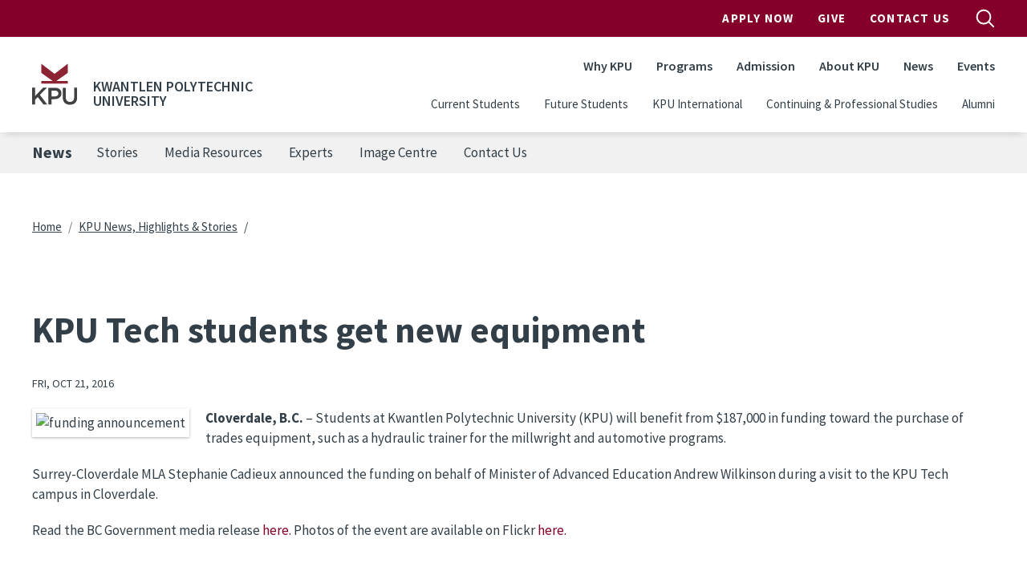

--- FILE ---
content_type: text/html; charset=UTF-8
request_url: https://www.kpu.ca/news/2016/10/21/kpu-tech-students-get-new-equipment
body_size: 28835
content:
<!DOCTYPE html>
<html lang="en" dir="ltr" prefix="content: http://purl.org/rss/1.0/modules/content/  dc: http://purl.org/dc/terms/  foaf: http://xmlns.com/foaf/0.1/  og: http://ogp.me/ns#  rdfs: http://www.w3.org/2000/01/rdf-schema#  schema: http://schema.org/  sioc: http://rdfs.org/sioc/ns#  sioct: http://rdfs.org/sioc/types#  skos: http://www.w3.org/2004/02/skos/core#  xsd: http://www.w3.org/2001/XMLSchema# ">
  <head>
    <meta charset="utf-8" />
<meta name="description" content="Cloverdal" />
<link rel="canonical" href="https://www.kpu.ca/news/2016/10/21/kpu-tech-students-get-new-equipment" />
<meta name="Generator" content="Drupal 10 (https://www.drupal.org)" />
<meta name="MobileOptimized" content="width" />
<meta name="HandheldFriendly" content="true" />
<meta name="viewport" content="width=device-width, initial-scale=1.0" />
<link rel="icon" href="/themes/custom/kpu/images/favicons/favicon.ico" type="image/vnd.microsoft.icon" />
<link rel="alternate" hreflang="en" href="https://www.kpu.ca/news/2016/10/21/kpu-tech-students-get-new-equipment" />

    <title>KPU Tech students get new equipment | Kwantlen Polytechnic University</title>
    <link rel="apple-touch-icon" sizes="180x180" href="/themes/custom/kpu/images/favicons/apple-touch-icon.png">
    <link rel="icon" type="image/png" sizes="32x32" href="/themes/custom/kpu/images/favicons/favicon-32x32.png">
    <link rel="icon" type="image/png" sizes="16x16" href="/themes/custom/kpu/images/favicons/favicon-16x16.png">
    <link rel="mask-icon" href="/themes/custom/kpu/images/favicons/safari-pinned-tab.svg" color="#840029">
    <link rel="shortcut icon" href="/themes/custom/kpu/images/favicons/favicon.ico">
    <meta name="msapplication-TileColor" content="#840029">
    <meta name="msapplication-config" content="/themes/custom/kpu/images/favicons/browserconfig.xml">
    <meta name="theme-color" content="#ffffff">
    <link rel="stylesheet" media="all" href="/sites/default/files/css/css_g2t363gdXmO2NNo9VuhI14NmOEALuF8fcmyI0THH8ys.css?delta=0&amp;language=en&amp;theme=kpu&amp;include=eJxdzlsOwjAQQ9ENBbKkappY6cDkoXgqKKtHwBf9PVeynHodQi6-oSKuQoT0R8X6KnahH6atnGIFKQU8cev5MzMR89yH2FVu8vxB67OK6QvhPvalJCISMtMWqI6HZiximB61qQcedNTvrTf9NEH2" />
<link rel="stylesheet" media="all" href="/sites/default/files/css/css_wqbitUAigfNiDaoremjzT1ZEWEo1rw2twQKia1s6Dn4.css?delta=1&amp;language=en&amp;theme=kpu&amp;include=eJxdzlsOwjAQQ9ENBbKkappY6cDkoXgqKKtHwBf9PVeynHodQi6-oSKuQoT0R8X6KnahH6atnGIFKQU8cev5MzMR89yH2FVu8vxB67OK6QvhPvalJCISMtMWqI6HZiximB61qQcedNTvrTf9NEH2" />
<link rel="stylesheet" media="all" href="/themes/custom/kpu/dist/css/style.min.css?t8vlgj" />

    <script type="application/json" data-drupal-selector="drupal-settings-json">{"path":{"baseUrl":"\/","pathPrefix":"","currentPath":"node\/15153","currentPathIsAdmin":false,"isFront":false,"currentLanguage":"en"},"pluralDelimiter":"\u0003","suppressDeprecationErrors":true,"gtag":{"tagId":"","consentMode":false,"otherIds":[],"events":[],"additionalConfigInfo":[]},"ajaxPageState":{"libraries":"eJxdj9EOgzAIRX-orp_UYL3BbkVMwWzu66fuySaEcM5NCGSVlcySzxDEkQwh31UDTbltMnYBVx2pDuZ7LQt3ocCMGNbpRadzfzunJlTLF4FVuSI5ceSj9fygJ33uUsJr3Y5b82twPWr9s6qbN7oocTZEA7U8ByuOd5mQqKJ5LEvxYLs55Hr4B1RCZIA","theme":"kpu","theme_token":null},"ajaxTrustedUrl":[],"gtm":{"tagId":null,"settings":{"data_layer":"dataLayer","include_classes":false,"allowlist_classes":"","blocklist_classes":"","include_environment":false,"environment_id":"","environment_token":""},"tagIds":["GTM-WBCTBS"]},"sitewideAlert":{"refreshInterval":15000,"automaticRefresh":false},"csp":{"nonce":"XK3_MKXIZpCeJeSczgBH9w"},"user":{"uid":0,"permissionsHash":"583e186ba2574b1d317672f373f01eb33453554c4d94a20e4473f5192d2b92b7"}}</script>
<script src="/sites/default/files/js/js_DQ-gnjZwjujrbTqqOqHnkjXkEJRrHk5zgteKPfmJYAM.js?scope=header&amp;delta=0&amp;language=en&amp;theme=kpu&amp;include=eJxdyEsOgDAIANELVTlSg5VQlH5SMOrtdaubSd6kVjqaRc9UCFjbgjqZ3yqVA7fGStGRgd_8PeOG13eWsPcjcjICIxwpBxOnU1aKqDQcpIo_T70s_w"></script>
<script src="//code.jquery.com/jquery-migrate-1.4.1.min.js"></script>
<script src="/modules/contrib/google_tag/js/gtag.js?t8vlgj"></script>
<script src="/modules/contrib/google_tag/js/gtm.js?t8vlgj"></script>

  </head>
  <body class="layout-no-sidebars page-node-15153 path-node node--type-news">
        <a href="#main-content" class="visually-hidden focusable skip-link">
      Skip to main content
    </a>
    <noscript><iframe src="https://www.googletagmanager.com/ns.html?id=GTM-WBCTBS"
                  height="0" width="0" style="display:none;visibility:hidden"></iframe></noscript>
<div data-sitewide-alert role="banner"></div>
      <div class="dialog-off-canvas-main-canvas" data-off-canvas-main-canvas>
    <div id="page-wrapper">

  <div id="page">

    <header id="header" class="header" role="banner" aria-label="Site header">
              <div id="navbarToggleExternalContent" class="search-form js-search-bar collapse">
    <div class="search-form__container">
        <form action="/search" class="search-form__form" accept-charset="UTF-8">
            <input type="search" id="k" name="k" size="30" maxlength="255" class="search-query search-form__input form-control" placeholder="Search">
            <button type="submit" aria-label="search" class="search-form__submit">
                
  <span  class="svg-icon svg-icon--magnifying-glass  svg-icon--md ">
    <svg viewbox="0 0 20 20">
      <use href="/themes/custom/kpu/dist/img/svg-sprite.svg#magnifying-glass"
        xlink:href="/themes/custom/kpu/dist/img/svg-sprite.svg#magnifying-glass"></use>
    </svg>
    Open Search Menu
  </span>
            </button>
            <div class="search-form__radios">
                <div class="form-check form-check-inline">
                    <input class="form-check-input" type="radio" id="edit-search-type-0" name="search_type" value="Site" checked>
                    <label class="form-check-label" for="edit-search-type-0">Site</label>
                    </div>
                    <div class="form-check form-check-inline">
                    <input class="form-check-input" type="radio" id="edit-search-type-1" name="search_type" value="People">
                    <label class="form-check-label" for="edit-search-type-1">People</label>
                    </div>
                    <div class="form-check form-check-inline">
                    <input class="form-check-input" type="radio" id="edit-search-type-2" name="search_type"value="Library">
                    <label class="form-check-label" for="edit-search-type-2">Library</label>
                </div>
            </div>
        </form>
    </div>
</div>


        <div class="site-header">
  <div class="site-header__top">
    <div class="container">
            <nav class="navbar navbar-expand-lg" id="navbar-top">
        <div class="container-fluid">
          
        <ul class="navbar-nav ms-auto header__top">
                  <li class="nav-item">
                <a href="http://www.kpu.ca/apply" class="apply-now-google-click nav-link nav-link-http--wwwkpuca-apply" target="_blank" onclick="ga(&#039;send&#039;, &#039;event&#039;, &#039;Apply_Now&#039;, &#039;Apply&#039;, &#039;Header&#039;);">Apply Now</a>
              </li>
                <li class="nav-item">
                <a href="https://www.kpu.ca/foundation" class="nav-link nav-link-https--wwwkpuca-foundation">Give</a>
              </li>
                <li class="nav-item">
                <a href="/contact" class="nav-link nav-link--contact" data-drupal-link-system-path="node/67">Contact Us</a>
              </li>
      </ul>
    


          <button id="search-top-toggler" class="search-button js-search-button" type="button" data-bs-toggle="collapse" data-bs-target="#navbarToggleExternalContent" aria-expanded="false">
            
  <span  class="svg-icon svg-icon--magnifying-glass  svg-icon--md search-button__open u-screen-reader">
    <svg viewbox="0 0 20 20">
      <use href="/themes/custom/kpu/dist/img/svg-sprite.svg#magnifying-glass"
        xlink:href="/themes/custom/kpu/dist/img/svg-sprite.svg#magnifying-glass"></use>
    </svg>
    Open Search Menu
  </span>
            
  <span  class="svg-icon svg-icon--close  svg-icon--md search-button__close u-screen-reader">
    <svg viewbox="0 0 20 20">
      <use href="/themes/custom/kpu/dist/img/svg-sprite.svg#close"
        xlink:href="/themes/custom/kpu/dist/img/svg-sprite.svg#close"></use>
    </svg>
    Close Search Menu
  </span>
          </button>
        </div>
      </nav>
    </div>
  </div>
  <div class="site-header__bottom">
    <div class="container">
      <nav class="navbar navbar-expand-lg" id="navbar-main">
        <div class="container-fluid">
          <div class="header__logo">
            <a href="/" title="Home" rel="home" class="navbar-brand">
                              <img src="/themes/custom/kpu/logo.svg" class="header__logo-img" alt="KPU Logo" />
                          </a>
                          <span class="header__site-name">Kwantlen Polytechnic University</span>
                        <button id="search-toggler" class="search-button js-search-button" type="button" data-bs-toggle="offcanvas" data-bs-target="#offcanvasNavbar" aria-controls="offcanvasNavbar">
              
  <span  class="svg-icon svg-icon--magnifying-glass  svg-icon--md ">
    <svg viewbox="0 0 20 20">
      <use href="/themes/custom/kpu/dist/img/svg-sprite.svg#magnifying-glass"
        xlink:href="/themes/custom/kpu/dist/img/svg-sprite.svg#magnifying-glass"></use>
    </svg>
    Open Search Menu
  </span>
            </button>
            <button id="navbar-toggler" class="navbar-toggler hamburger-button js-drawer-open" type="button" data-bs-toggle="offcanvas" data-bs-target="#offcanvasNavbar" aria-controls="offcanvasNavbar">
              
  <span  class="svg-icon svg-icon--hamburger  svg-icon--md ">
    <svg viewbox="0 0 20 20">
      <use href="/themes/custom/kpu/dist/img/svg-sprite.svg#hamburger"
        xlink:href="/themes/custom/kpu/dist/img/svg-sprite.svg#hamburger"></use>
    </svg>
    Open Navigation
  </span>
            </button>
          </div>
          <div class="offcanvas offcanvas-end header__top-right" tabindex="-1" id="offcanvasNavbar" aria-labelledby="offcanvasNavbarLabel">
            <div class="offcanvas-header">
              <button id="navbar-close-toggler" type="button" class="ms-auto btn-close btn-close-white" data-bs-dismiss="offcanvas" aria-label="Close"></button>
            </div>
            <div class="offcanvas-body">

              
        <ul class="navbar-nav ms-auto header__top">
                  <li class="nav-item">
                <a href="http://www.kpu.ca/apply" class="apply-now-google-click nav-link nav-link-http--wwwkpuca-apply" target="_blank" onclick="ga(&#039;send&#039;, &#039;event&#039;, &#039;Apply_Now&#039;, &#039;Apply&#039;, &#039;Header&#039;);">Apply Now</a>
              </li>
                <li class="nav-item">
                <a href="https://www.kpu.ca/foundation" class="nav-link nav-link-https--wwwkpuca-foundation">Give</a>
              </li>
                <li class="nav-item">
                <a href="/contact" class="nav-link nav-link--contact" data-drupal-link-system-path="node/67">Contact Us</a>
              </li>
      </ul>
    



              
        <ul class="navbar-nav ms-auto header__main">
                  <li class="nav-item">
                          <a href="/why-choose-kpu" class="nav-link nav-link--why-choose-kpu" data-drupal-link-system-path="node/13178">Why KPU</a>
              </li>
                <li class="nav-item">
                          <a href="/find-your-program" class="nav-link nav-link--find-your-program" data-drupal-link-system-path="node/34023">Programs</a>
              </li>
                <li class="nav-item">
                          <a href="/admission" class="nav-link nav-link--admission" data-drupal-link-system-path="node/9093">Admission</a>
              </li>
                <li class="nav-item">
                          <a href="/about" class="nav-link nav-link--about" data-drupal-link-system-path="node/50">About KPU</a>
              </li>
                <li class="nav-item">
                          <a href="/newsroom" class="nav-link nav-link--newsroom" data-drupal-link-system-path="node/6782">News</a>
              </li>
                <li class="nav-item">
                          <a href="/events" class="nav-link nav-link--events" data-drupal-link-system-path="node/34011">Events</a>
              </li>
      </ul>
    



              
        <ul class="navbar-nav ms-auto header__secondary">
                  <li class="nav-item">
                <a href="/current-students" class="nav-link nav-link--current-students" data-drupal-link-system-path="node/5307">Current Students</a>
              </li>
                <li class="nav-item">
                <a href="/future-students" class="nav-link nav-link--future-students" data-drupal-link-system-path="node/27543">Future Students</a>
              </li>
                <li class="nav-item">
                <a href="/international" class="nav-link nav-link--international" data-drupal-link-system-path="node/27420">KPU International</a>
              </li>
                <li class="nav-item">
                <a href="/cps-2" class="nav-link nav-link--cps-2" data-drupal-link-system-path="node/27419">Continuing &amp; Professional Studies</a>
              </li>
                <li class="nav-item">
                <a href="https://www.kpu.ca/alumni" class="nav-link nav-link-https--wwwkpuca-alumni">Alumni</a>
              </li>
      </ul>
    



            </div>
          </div>
        </div>
      </nav>
    </div>
  </div>
</div>

          </header>

          <div class="page-menu" aria-label="Page nav">
        <div class="container">
            <div class="region region-page-menu">
    <nav role="navigation" aria-labelledby="block-kpu-newsmenu-menu" id="block-kpu-newsmenu" class="block block-menu navigation menu--news-mega-menu page-menu__nav js-page-menu">
      
  <h2 id="block-kpu-newsmenu-menu"><a href="/news" class="nav-link lg">News</a><span class="nav-link xxxs">News</span></h2>
  
  <button class="navbar-toggler hamburger-button page-menu__toggle js-drawer-toggle">
    <span class="page-menu__burger"></span>
    <a href="/news" class="nav-link lg">News</a><span class="nav-link xxxs">News</span>
  </button>

        
        <ul region="page_menu" class="nav">
                  <li class="nav-item">
                <div class="link-wrapper">
          <a href="/news/stories" class="nav-link nav-link--news-stories" data-drupal-link-system-path="node/34670">Stories</a>
                  </div>
              </li>
                <li class="nav-item">
                <div class="link-wrapper">
          <a href="/news#media-resources" class="nav-link nav-link--newsmedia-resources" data-drupal-link-system-path="node/10501">Media Resources</a>
                  </div>
              </li>
                <li class="nav-item">
                <div class="link-wrapper">
          <a href="/experts" class="nav-link nav-link--experts" data-drupal-link-system-path="node/12946">Experts</a>
                  </div>
              </li>
                <li class="nav-item">
                <div class="link-wrapper">
          <a href="/news/image" class="nav-link nav-link--news-image" data-drupal-link-system-path="node/34679">Image Centre</a>
                  </div>
              </li>
                <li class="nav-item">
                <div class="link-wrapper">
          <a href="/news#contact" class="nav-link nav-link--newscontact" data-drupal-link-system-path="node/10501">Contact Us</a>
                  </div>
              </li>
      </ul>
    


  </nav>

  </div>

        </div>
      </div>
    
    <div id="content-wrapper" class="fullwidth l-content-wrapper">
      <div class="container content-container">
        <div class="page">

          
                                    <section class="l-content-top l-region">
                  <div class="region region-top-content">
    <div id="block-kpu-breadcrumbs" class="block block-system block-system-breadcrumb-block">
  
    
      <div class="content">
      

  <nav role="navigation" aria-labelledby="system-breadcrumb">
    <h2 id="system-breadcrumb" class="visually-hidden">Breadcrumb</h2>
    <ol class="breadcrumb">
                        <li class="breadcrumb-item">
            <a href="/">Home</a>
          </li>
                                <li class="breadcrumb-item">
            <a href="/news">KPU News, Highlights &amp; Stories</a>
          </li>
                  </ol>
  </nav>

    </div>
  </div>

  </div>

              </section>
                      
                      <div class="l-content">
              
              <main class="main-content col l-content-main" id="content" role="main" aria-label="Main content">
                <a id="main-content" tabindex="-1"></a>

                
                
                <div class="l-inner-content-main l-region">
                    <div class="region region-content">
    <div id="block-kpu-imagepaddingtodoremovelater" class="block block-block-content block-block-content3487c0f0-a352-4060-9473-3dd792d441fc">
  
    
      <div class="content">
      
            <div class="clearfix text-formatted field field--name-body field--type-text-with-summary field--label-hidden field__item"><style>
.align-right {
  margin-left: 30px;
  margin-bottom: 30px;
}
.align-left {
  margin-right: 30px;
  margin-bottom: 30px;
}
</style></div>
      
    </div>
  </div>
<div id="block-kpu-pagetitle" class="block block-core block-page-title-block">
  
    
      <div class="content">
      
  <h1 class="page-title"><span>
  KPU Tech students get new equipment
</span>
</h1>


    </div>
  </div>
<div id="block-kpu-mainpagecontent" class="block block-system block-system-main-block">
  
    
      <div class="content">
      
<article about="/news/2016/10/21/kpu-tech-students-get-new-equipment" class="node node--type-news node--view-mode-full">

  <div class="node__content">
          <div class="news-date">
        Fri, Oct 21, 2016
      </div>
    
          <div class="featured-image">
        
            <div class="field field--name-field-news-image field--type-entity-reference field--label-hidden field__item"><article class="media media--type-image media--view-mode-news-events">
  
      
  <div class="field field--name-field-media-image field--type-image field--label-visually_hidden">
    <div class="field__label visually-hidden">Image</div>
              <div class="field__item">  <img loading="lazy" src="/sites/default/files/styles/news_events_thumbnail/public/News/for%20media%20release.jpg.webp?itok=Rncq0f6k" width="220" height="140" alt="funding announcement" title="funding announcement" typeof="foaf:Image" class="image-style-news-events-thumbnail" />


</div>
          </div>

  </article>
</div>
      
      </div>
    
    
            <div class="clearfix text-formatted field field--name-body field--type-text-with-summary field--label-hidden field__item"><p><strong>Cloverdale, B.C.</strong>&nbsp;–&nbsp;Students at Kwantlen Polytechnic University (KPU) will benefit from $187,000 in funding toward the purchase of trades equipment, such as a hydraulic trainer for the millwright and automotive programs.</p>

<p>Surrey-Cloverdale MLA Stephanie Cadieux announced the funding on behalf of Minister of Advanced Education Andrew Wilkinson during a visit to the KPU Tech campus in Cloverdale.</p>

<p>Read the BC Government&nbsp;media release <a href="https://news.gov.bc.ca/releases/2016AVED0101-002045">here.</a>&nbsp;Photos of the event are available on&nbsp;Flickr <a href="https://www.flickr.com/photos/113354593@N04/sets/72157671964802194">here.&nbsp;</a></p>
</div>
      
  </div>

</article>

    </div>
  </div>

  </div>


                  
                  
                </div>               </main>
            </div>           
          
        </div>       </div>     </div> 
    <button class="back-to-top js-back-to-top">
      
  <span  class="svg-icon svg-icon--top  svg-icon--md ">
    <svg viewbox="0 0 20 20">
      <use href="/themes/custom/kpu/dist/img/svg-sprite.svg#top"
        xlink:href="/themes/custom/kpu/dist/img/svg-sprite.svg#top"></use>
    </svg>
    Top
  </span>
    </button>

          <footer class="site-footer">
  <div class="container">
    <div class="row">
      <div class="col-lg-12">
                <div class="site-footer__top">
          <nav class="quick-links">
            
        <ul class="quick-links__list">
                  <li class="nav-item quick-links__item">
                <a href="/library" class="nav-link quick-links__link nav-link--library" data-drupal-link-system-path="node/31601">Library</a>
              </li>
                <li class="nav-item quick-links__item">
                <a href="/teaching-and-learning" class="nav-link quick-links__link nav-link--teaching-and-learning" data-drupal-link-system-path="node/26308">Teaching &amp; Learning</a>
              </li>
                <li class="nav-item quick-links__item">
                <a href="/research" class="nav-link quick-links__link nav-link--research" data-drupal-link-system-path="node/10899">Research</a>
              </li>
                <li class="nav-item quick-links__item">
                <a href="https://mykpu.ca/" class="nav-link quick-links__link nav-link-https--mykpuca-">myKPU</a>
              </li>
                <li class="nav-item quick-links__item">
                <a href="/current-students" class="nav-link quick-links__link nav-link--current-students" data-drupal-link-system-path="node/5307">Services</a>
              </li>
                <li class="nav-item quick-links__item">
                <a href="/faculty-staff" class="nav-link quick-links__link nav-link--faculty-staff" data-drupal-link-system-path="node/721">Faculty &amp; Staff</a>
              </li>
                <li class="nav-item quick-links__item">
                <a href="/beyondtheclassroom" class="nav-link quick-links__link nav-link--beyondtheclassroom">Employers</a>
              </li>
                <li class="nav-item quick-links__item">
                <a href="/hr" class="nav-link quick-links__link nav-link--hr" data-drupal-link-system-path="node/26186">Work at KPU</a>
              </li>
      </ul>
    


          </nav>

          <div class="site-footer__contact">
            <h3 class="site-footer__title">General Information</h3>
            <a class="site-footer__telephone" href="tel:604-599-2000">604-599-2000</a>
          </div>

          <div class="site-footer__contact">
            <h3 class="site-footer__title">Mailing Address</h3>
            <address class="site-footer__address">
              12666 72 Avenue<br />
Surrey, BC V3W 2M8
            </address>
          </div>

          <nav class="campus-nav">
                                                      <h3 class="site-footer__title">Our Campuses</h3>
                  <ul class="campus-nav__list">
                                          <li class="campus-nav__item"><a href="/civicplaza" class="campus-nav__link">KPU Civic Plaza</a></li>
                                          <li class="campus-nav__item"><a href="/langley" class="campus-nav__link">KPU Langley</a></li>
                                          <li class="campus-nav__item"><a href="/richmond" class="campus-nav__link">KPU Richmond</a></li>
                                          <li class="campus-nav__item"><a href="/surrey" class="campus-nav__link">KPU Surrey</a></li>
                                          <li class="campus-nav__item"><a href="/tech" class="campus-nav__link">KPU Tech</a></li>
                                      </ul>
                                                          <ul class="campus-nav__list">
                      <li class="campus-nav__item"><a href="https://www.kpu.ca/sustainability/getting-to-kpu" class="campus-nav__link">Getting to KPU</a></li>
                  </ul>
                                    </nav>
        </div>

        <div class="site-footer__bottom">
          <div class="social-media">
                          <a href="https://www.facebook.com/kwantlenU" class="button social-media__link">
                
  <span  class="svg-icon svg-icon--facebook  svg-icon--xsm ">
    <svg viewbox="0 0 20 20">
      <use href="/themes/custom/kpu/dist/img/svg-sprite.svg#facebook"
        xlink:href="/themes/custom/kpu/dist/img/svg-sprite.svg#facebook"></use>
    </svg>
    facebook
  </span>
              </a>
                          <a href="https://twitter.com/kwantlenu" class="button social-media__link">
                
  <span  class="svg-icon svg-icon--twitter  svg-icon--xsm ">
    <svg viewbox="0 0 20 20">
      <use href="/themes/custom/kpu/dist/img/svg-sprite.svg#twitter"
        xlink:href="/themes/custom/kpu/dist/img/svg-sprite.svg#twitter"></use>
    </svg>
    twitter
  </span>
              </a>
                          <a href="https://www.instagram.com/kwantlenu/" class="button social-media__link">
                
  <span  class="svg-icon svg-icon--instagram  svg-icon--xsm ">
    <svg viewbox="0 0 20 20">
      <use href="/themes/custom/kpu/dist/img/svg-sprite.svg#instagram"
        xlink:href="/themes/custom/kpu/dist/img/svg-sprite.svg#instagram"></use>
    </svg>
    instagram
  </span>
              </a>
                      </div>
          <div class="site-footer__bottom-content">
            <nav class="privacy-nav">
              
        <ul class="privacy-nav__list">
                  <li class="privacy-nav__item">
                <a href="/website-feedback" title="" class="privacy-nav__link" data-drupal-link-system-path="node/4293">Website Feedback</a>
              </li>
                <li class="privacy-nav__item">
                <a href="/accessibility" class="privacy-nav__link" data-drupal-link-system-path="node/9309">Accessibility</a>
              </li>
                <li class="privacy-nav__item">
                <a href="/ogc/foi" class="privacy-nav__link" data-drupal-link-system-path="node/30563">Privacy Policy</a>
              </li>
                <li class="privacy-nav__item">
                <a href="/campus-risk-security" class="privacy-nav__link" data-drupal-link-system-path="node/30606">Campus Risk and Security</a>
              </li>
                <li class="privacy-nav__item">
                <a href="/contact" class="privacy-nav__link" data-drupal-link-system-path="node/67">Contact</a>
              </li>
                <li class="privacy-nav__item">
                <a href="/social-media-directory" class="privacy-nav__link" data-drupal-link-system-path="node/11417">Social Media</a>
              </li>
                <li class="privacy-nav__item">
                <a href="https://www.kpu.ca/hui/communicable-disease-prevention" class="privacy-nav__link">Communicable Disease Prevention Plan</a>
              </li>
      </ul>
    


            </nav>
            <p class="site-footer__copyright">
              &copy; 2026 - Kwantlen Polytechnic University
            </p>
          </div>
          <div class="site-footer__logo">
          
  <span  class="svg-icon svg-icon--logo text-white svg-icon--xl ">
    <svg viewbox="0 0 20 20">
      <use href="/themes/custom/kpu/dist/img/svg-sprite.svg#logo"
        xlink:href="/themes/custom/kpu/dist/img/svg-sprite.svg#logo"></use>
    </svg>
    logo
  </span>
          </div>
        </div>
      </div>
    </div>
  </div>
      <div class="site-footer__acknowledgement">
      <div class="site-footer__acknowledgement-message"><p>We at Kwantlen Polytechnic University respectfully acknowledge that we live, work and study in a region that overlaps with the unceded traditional and ancestral First Nations territories of the xʷməθkʷəy̓əm (Musqueam), qi̓&nbsp;&nbsp;cə̓&nbsp;&nbsp;y̓ (Katzie), SEMYOME (Semiahmoo), scə̓&nbsp;&nbsp;waθən (Tsawwassen), qiqéyt (Qayqayt), and kwikwəƛ̓ə̓&nbsp;&nbsp;m (Kwikwetlem); and with the lands of the qw̓&nbsp;&nbsp;ɑ:nƛ̓ə̓&nbsp;&nbsp;n̓ (Kwantlen First Nation), which gifted its name to this university.</p></div>
    </div>
  </footer>
    
  </div> 
</div> 
  </div>

    
    <script src="/sites/default/files/js/js_4dodCnseGiSPg8i9KApPbSAWcBvbklKcBzes0swbSUg.js?scope=footer&amp;delta=0&amp;language=en&amp;theme=kpu&amp;include=eJxdyEsOgDAIANELVTlSg5VQlH5SMOrtdaubSd6kVjqaRc9UCFjbgjqZ3yqVA7fGStGRgd_8PeOG13eWsPcjcjICIxwpBxOnU1aKqDQcpIo_T70s_w"></script>
<script src="/themes/custom/kpu/dist/js/global.min.js?v=10.5.6"></script>
<script src="/sites/default/files/js/js_OTbUjsaizm_zMIlWRd58GneVAEd4Xvr7ig9aq-KVk4g.js?scope=footer&amp;delta=2&amp;language=en&amp;theme=kpu&amp;include=eJxdyEsOgDAIANELVTlSg5VQlH5SMOrtdaubSd6kVjqaRc9UCFjbgjqZ3yqVA7fGStGRgd_8PeOG13eWsPcjcjICIxwpBxOnU1aKqDQcpIo_T70s_w"></script>

  </body>
</html>
